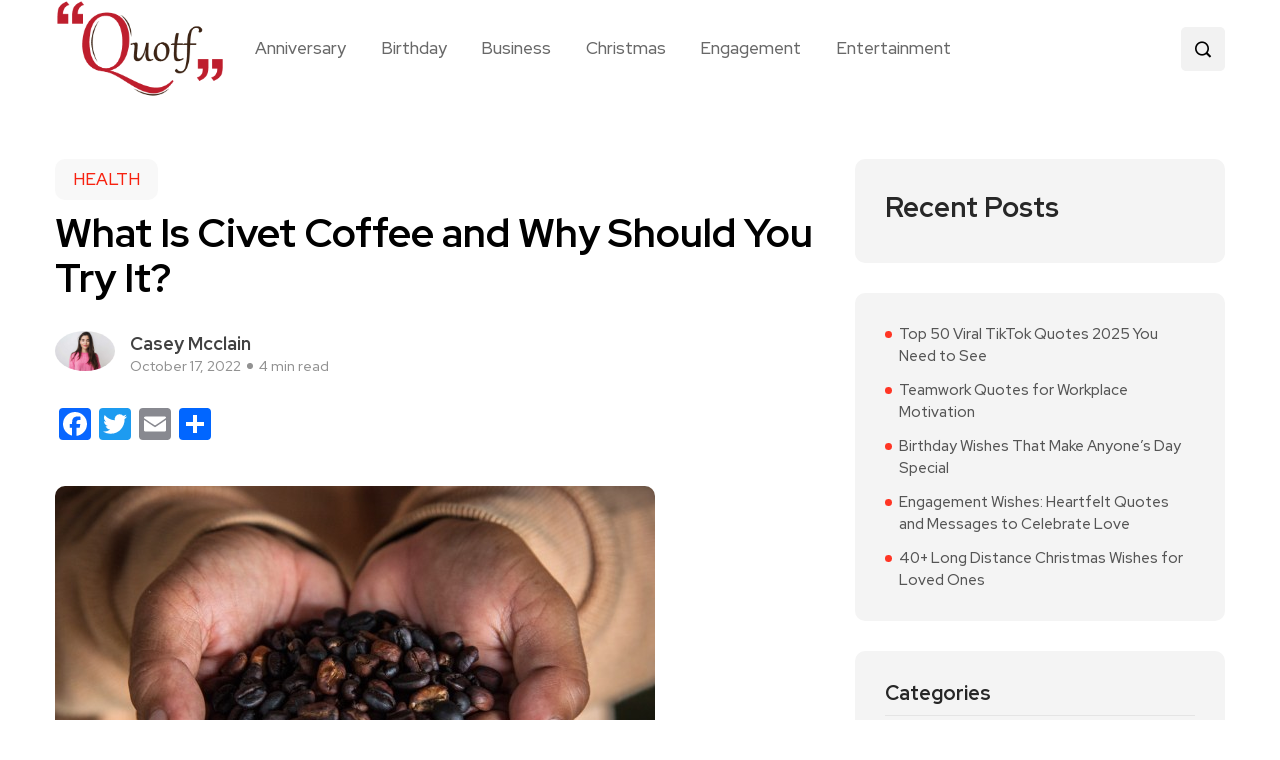

--- FILE ---
content_type: text/html; charset=UTF-8
request_url: https://quotf.com/what-is-civet-coffee/
body_size: 15735
content:
<!DOCTYPE html>
  <html lang="en-US"> 
    <head>
        <meta charset="UTF-8">
        <meta name="viewport" content="width=device-width, initial-scale=1, maximum-scale=1">
		<meta name='robots' content='index, follow, max-image-preview:large, max-snippet:-1, max-video-preview:-1' />

	<!-- This site is optimized with the Yoast SEO plugin v23.3 - https://yoast.com/wordpress/plugins/seo/ -->
	<title>What Is Civet Coffee and Why Should You Try It?</title>
	<meta name="description" content="In this post, we are going to discuss what kopi luwak is and why people pay so much for coffee." />
	<link rel="canonical" href="https://quotf.com/what-is-civet-coffee/" />
	<meta property="og:locale" content="en_US" />
	<meta property="og:type" content="article" />
	<meta property="og:title" content="What Is Civet Coffee and Why Should You Try It?" />
	<meta property="og:description" content="In this post, we are going to discuss what kopi luwak is and why people pay so much for coffee." />
	<meta property="og:url" content="https://quotf.com/what-is-civet-coffee/" />
	<meta property="article:published_time" content="2022-10-17T05:08:00+00:00" />
	<meta property="article:modified_time" content="2022-10-17T09:53:06+00:00" />
	<meta property="og:image" content="https://quotf.com/wp-content/uploads/2022/04/What-Is-Civet-Coffee.jpg" />
	<meta property="og:image:width" content="600" />
	<meta property="og:image:height" content="400" />
	<meta property="og:image:type" content="image/jpeg" />
	<meta name="author" content="Casey Mcclain" />
	<meta name="twitter:label1" content="Written by" />
	<meta name="twitter:data1" content="Casey Mcclain" />
	<meta name="twitter:label2" content="Est. reading time" />
	<meta name="twitter:data2" content="3 minutes" />
	<script type="application/ld+json" class="yoast-schema-graph">{"@context":"https://schema.org","@graph":[{"@type":"WebPage","@id":"https://quotf.com/what-is-civet-coffee/","url":"https://quotf.com/what-is-civet-coffee/","name":"What Is Civet Coffee and Why Should You Try It?","isPartOf":{"@id":"https://quotf.com/#website"},"primaryImageOfPage":{"@id":"https://quotf.com/what-is-civet-coffee/#primaryimage"},"image":{"@id":"https://quotf.com/what-is-civet-coffee/#primaryimage"},"thumbnailUrl":"https://quotf.com/wp-content/uploads/2022/04/What-Is-Civet-Coffee.jpg","datePublished":"2022-10-17T05:08:00+00:00","dateModified":"2022-10-17T09:53:06+00:00","author":{"@id":"https://quotf.com/#/schema/person/be979198bd57f3b81ef89af881d66ed7"},"description":"In this post, we are going to discuss what kopi luwak is and why people pay so much for coffee.","breadcrumb":{"@id":"https://quotf.com/what-is-civet-coffee/#breadcrumb"},"inLanguage":"en-US","potentialAction":[{"@type":"ReadAction","target":["https://quotf.com/what-is-civet-coffee/"]}]},{"@type":"ImageObject","inLanguage":"en-US","@id":"https://quotf.com/what-is-civet-coffee/#primaryimage","url":"https://quotf.com/wp-content/uploads/2022/04/What-Is-Civet-Coffee.jpg","contentUrl":"https://quotf.com/wp-content/uploads/2022/04/What-Is-Civet-Coffee.jpg","width":600,"height":400,"caption":"What Is Civet Coffee"},{"@type":"BreadcrumbList","@id":"https://quotf.com/what-is-civet-coffee/#breadcrumb","itemListElement":[{"@type":"ListItem","position":1,"name":"Home","item":"https://quotf.com/"},{"@type":"ListItem","position":2,"name":"What Is Civet Coffee and Why Should You Try It?"}]},{"@type":"WebSite","@id":"https://quotf.com/#website","url":"https://quotf.com/","name":"","description":"","potentialAction":[{"@type":"SearchAction","target":{"@type":"EntryPoint","urlTemplate":"https://quotf.com/?s={search_term_string}"},"query-input":"required name=search_term_string"}],"inLanguage":"en-US"},{"@type":"Person","@id":"https://quotf.com/#/schema/person/be979198bd57f3b81ef89af881d66ed7","name":"Casey Mcclain","image":{"@type":"ImageObject","inLanguage":"en-US","@id":"https://quotf.com/#/schema/person/image/e1b6191c297aae10ab9fac46eac98c0c","url":"https://quotf.com/wp-content/uploads/2024/03/casey-scaled.jpg","contentUrl":"https://quotf.com/wp-content/uploads/2024/03/casey-scaled.jpg","caption":"Casey Mcclain"},"description":"Casey McClain: Unveiling the Storyteller Within In the realm of words, where every sentence is a brushstroke on the canvas of imagination, Casey McClain stands as an artist, a maestro of the written word. With a passion for storytelling that burns like a supernova, Casey weaves narratives that captivate, educate, and inspire. Let's delve into the life and journey of this remarkable blog post writer. The Journey Unfolds As Casey grew, so did the desire to share stories with the world. Armed with a keyboard and an unyielding determination, Casey embarked on a journey into the digital realm. From humble beginnings as a novice blogger, Casey honed the craft, learning the nuances of language, structure, and engagement. With each keystroke, Casey's voice grew stronger, resonating with readers across the vast expanse of the internet. From thought-provoking opinion pieces to whimsical anecdotes, Casey's versatility knew no bounds. Every blog post was a testament to the power of storytelling, a beacon of light illuminating the digital landscape.","sameAs":["https://quotf.com/"],"url":"https://quotf.com/author/casey/"}]}</script>
	<!-- / Yoast SEO plugin. -->


<link rel='dns-prefetch' href='//static.addtoany.com' />
<link rel='dns-prefetch' href='//fonts.googleapis.com' />
<link rel='stylesheet' id='wp-block-library-css' href='https://quotf.com/wp-includes/css/dist/block-library/style.min.css?ver=6.4.5' type='text/css' media='all' />
<style id='wp-block-library-theme-inline-css' type='text/css'>
.wp-block-audio figcaption{color:#555;font-size:13px;text-align:center}.is-dark-theme .wp-block-audio figcaption{color:hsla(0,0%,100%,.65)}.wp-block-audio{margin:0 0 1em}.wp-block-code{border:1px solid #ccc;border-radius:4px;font-family:Menlo,Consolas,monaco,monospace;padding:.8em 1em}.wp-block-embed figcaption{color:#555;font-size:13px;text-align:center}.is-dark-theme .wp-block-embed figcaption{color:hsla(0,0%,100%,.65)}.wp-block-embed{margin:0 0 1em}.blocks-gallery-caption{color:#555;font-size:13px;text-align:center}.is-dark-theme .blocks-gallery-caption{color:hsla(0,0%,100%,.65)}.wp-block-image figcaption{color:#555;font-size:13px;text-align:center}.is-dark-theme .wp-block-image figcaption{color:hsla(0,0%,100%,.65)}.wp-block-image{margin:0 0 1em}.wp-block-pullquote{border-bottom:4px solid;border-top:4px solid;color:currentColor;margin-bottom:1.75em}.wp-block-pullquote cite,.wp-block-pullquote footer,.wp-block-pullquote__citation{color:currentColor;font-size:.8125em;font-style:normal;text-transform:uppercase}.wp-block-quote{border-left:.25em solid;margin:0 0 1.75em;padding-left:1em}.wp-block-quote cite,.wp-block-quote footer{color:currentColor;font-size:.8125em;font-style:normal;position:relative}.wp-block-quote.has-text-align-right{border-left:none;border-right:.25em solid;padding-left:0;padding-right:1em}.wp-block-quote.has-text-align-center{border:none;padding-left:0}.wp-block-quote.is-large,.wp-block-quote.is-style-large,.wp-block-quote.is-style-plain{border:none}.wp-block-search .wp-block-search__label{font-weight:700}.wp-block-search__button{border:1px solid #ccc;padding:.375em .625em}:where(.wp-block-group.has-background){padding:1.25em 2.375em}.wp-block-separator.has-css-opacity{opacity:.4}.wp-block-separator{border:none;border-bottom:2px solid;margin-left:auto;margin-right:auto}.wp-block-separator.has-alpha-channel-opacity{opacity:1}.wp-block-separator:not(.is-style-wide):not(.is-style-dots){width:100px}.wp-block-separator.has-background:not(.is-style-dots){border-bottom:none;height:1px}.wp-block-separator.has-background:not(.is-style-wide):not(.is-style-dots){height:2px}.wp-block-table{margin:0 0 1em}.wp-block-table td,.wp-block-table th{word-break:normal}.wp-block-table figcaption{color:#555;font-size:13px;text-align:center}.is-dark-theme .wp-block-table figcaption{color:hsla(0,0%,100%,.65)}.wp-block-video figcaption{color:#555;font-size:13px;text-align:center}.is-dark-theme .wp-block-video figcaption{color:hsla(0,0%,100%,.65)}.wp-block-video{margin:0 0 1em}.wp-block-template-part.has-background{margin-bottom:0;margin-top:0;padding:1.25em 2.375em}
</style>
<style id='classic-theme-styles-inline-css' type='text/css'>
/*! This file is auto-generated */
.wp-block-button__link{color:#fff;background-color:#32373c;border-radius:9999px;box-shadow:none;text-decoration:none;padding:calc(.667em + 2px) calc(1.333em + 2px);font-size:1.125em}.wp-block-file__button{background:#32373c;color:#fff;text-decoration:none}
</style>
<style id='global-styles-inline-css' type='text/css'>
body{--wp--preset--color--black: #000000;--wp--preset--color--cyan-bluish-gray: #abb8c3;--wp--preset--color--white: #ffffff;--wp--preset--color--pale-pink: #f78da7;--wp--preset--color--vivid-red: #cf2e2e;--wp--preset--color--luminous-vivid-orange: #ff6900;--wp--preset--color--luminous-vivid-amber: #fcb900;--wp--preset--color--light-green-cyan: #7bdcb5;--wp--preset--color--vivid-green-cyan: #00d084;--wp--preset--color--pale-cyan-blue: #8ed1fc;--wp--preset--color--vivid-cyan-blue: #0693e3;--wp--preset--color--vivid-purple: #9b51e0;--wp--preset--gradient--vivid-cyan-blue-to-vivid-purple: linear-gradient(135deg,rgba(6,147,227,1) 0%,rgb(155,81,224) 100%);--wp--preset--gradient--light-green-cyan-to-vivid-green-cyan: linear-gradient(135deg,rgb(122,220,180) 0%,rgb(0,208,130) 100%);--wp--preset--gradient--luminous-vivid-amber-to-luminous-vivid-orange: linear-gradient(135deg,rgba(252,185,0,1) 0%,rgba(255,105,0,1) 100%);--wp--preset--gradient--luminous-vivid-orange-to-vivid-red: linear-gradient(135deg,rgba(255,105,0,1) 0%,rgb(207,46,46) 100%);--wp--preset--gradient--very-light-gray-to-cyan-bluish-gray: linear-gradient(135deg,rgb(238,238,238) 0%,rgb(169,184,195) 100%);--wp--preset--gradient--cool-to-warm-spectrum: linear-gradient(135deg,rgb(74,234,220) 0%,rgb(151,120,209) 20%,rgb(207,42,186) 40%,rgb(238,44,130) 60%,rgb(251,105,98) 80%,rgb(254,248,76) 100%);--wp--preset--gradient--blush-light-purple: linear-gradient(135deg,rgb(255,206,236) 0%,rgb(152,150,240) 100%);--wp--preset--gradient--blush-bordeaux: linear-gradient(135deg,rgb(254,205,165) 0%,rgb(254,45,45) 50%,rgb(107,0,62) 100%);--wp--preset--gradient--luminous-dusk: linear-gradient(135deg,rgb(255,203,112) 0%,rgb(199,81,192) 50%,rgb(65,88,208) 100%);--wp--preset--gradient--pale-ocean: linear-gradient(135deg,rgb(255,245,203) 0%,rgb(182,227,212) 50%,rgb(51,167,181) 100%);--wp--preset--gradient--electric-grass: linear-gradient(135deg,rgb(202,248,128) 0%,rgb(113,206,126) 100%);--wp--preset--gradient--midnight: linear-gradient(135deg,rgb(2,3,129) 0%,rgb(40,116,252) 100%);--wp--preset--font-size--small: 13px;--wp--preset--font-size--medium: 20px;--wp--preset--font-size--large: 36px;--wp--preset--font-size--x-large: 42px;--wp--preset--spacing--20: 0.44rem;--wp--preset--spacing--30: 0.67rem;--wp--preset--spacing--40: 1rem;--wp--preset--spacing--50: 1.5rem;--wp--preset--spacing--60: 2.25rem;--wp--preset--spacing--70: 3.38rem;--wp--preset--spacing--80: 5.06rem;--wp--preset--shadow--natural: 6px 6px 9px rgba(0, 0, 0, 0.2);--wp--preset--shadow--deep: 12px 12px 50px rgba(0, 0, 0, 0.4);--wp--preset--shadow--sharp: 6px 6px 0px rgba(0, 0, 0, 0.2);--wp--preset--shadow--outlined: 6px 6px 0px -3px rgba(255, 255, 255, 1), 6px 6px rgba(0, 0, 0, 1);--wp--preset--shadow--crisp: 6px 6px 0px rgba(0, 0, 0, 1);}:where(.is-layout-flex){gap: 0.5em;}:where(.is-layout-grid){gap: 0.5em;}body .is-layout-flow > .alignleft{float: left;margin-inline-start: 0;margin-inline-end: 2em;}body .is-layout-flow > .alignright{float: right;margin-inline-start: 2em;margin-inline-end: 0;}body .is-layout-flow > .aligncenter{margin-left: auto !important;margin-right: auto !important;}body .is-layout-constrained > .alignleft{float: left;margin-inline-start: 0;margin-inline-end: 2em;}body .is-layout-constrained > .alignright{float: right;margin-inline-start: 2em;margin-inline-end: 0;}body .is-layout-constrained > .aligncenter{margin-left: auto !important;margin-right: auto !important;}body .is-layout-constrained > :where(:not(.alignleft):not(.alignright):not(.alignfull)){max-width: var(--wp--style--global--content-size);margin-left: auto !important;margin-right: auto !important;}body .is-layout-constrained > .alignwide{max-width: var(--wp--style--global--wide-size);}body .is-layout-flex{display: flex;}body .is-layout-flex{flex-wrap: wrap;align-items: center;}body .is-layout-flex > *{margin: 0;}body .is-layout-grid{display: grid;}body .is-layout-grid > *{margin: 0;}:where(.wp-block-columns.is-layout-flex){gap: 2em;}:where(.wp-block-columns.is-layout-grid){gap: 2em;}:where(.wp-block-post-template.is-layout-flex){gap: 1.25em;}:where(.wp-block-post-template.is-layout-grid){gap: 1.25em;}.has-black-color{color: var(--wp--preset--color--black) !important;}.has-cyan-bluish-gray-color{color: var(--wp--preset--color--cyan-bluish-gray) !important;}.has-white-color{color: var(--wp--preset--color--white) !important;}.has-pale-pink-color{color: var(--wp--preset--color--pale-pink) !important;}.has-vivid-red-color{color: var(--wp--preset--color--vivid-red) !important;}.has-luminous-vivid-orange-color{color: var(--wp--preset--color--luminous-vivid-orange) !important;}.has-luminous-vivid-amber-color{color: var(--wp--preset--color--luminous-vivid-amber) !important;}.has-light-green-cyan-color{color: var(--wp--preset--color--light-green-cyan) !important;}.has-vivid-green-cyan-color{color: var(--wp--preset--color--vivid-green-cyan) !important;}.has-pale-cyan-blue-color{color: var(--wp--preset--color--pale-cyan-blue) !important;}.has-vivid-cyan-blue-color{color: var(--wp--preset--color--vivid-cyan-blue) !important;}.has-vivid-purple-color{color: var(--wp--preset--color--vivid-purple) !important;}.has-black-background-color{background-color: var(--wp--preset--color--black) !important;}.has-cyan-bluish-gray-background-color{background-color: var(--wp--preset--color--cyan-bluish-gray) !important;}.has-white-background-color{background-color: var(--wp--preset--color--white) !important;}.has-pale-pink-background-color{background-color: var(--wp--preset--color--pale-pink) !important;}.has-vivid-red-background-color{background-color: var(--wp--preset--color--vivid-red) !important;}.has-luminous-vivid-orange-background-color{background-color: var(--wp--preset--color--luminous-vivid-orange) !important;}.has-luminous-vivid-amber-background-color{background-color: var(--wp--preset--color--luminous-vivid-amber) !important;}.has-light-green-cyan-background-color{background-color: var(--wp--preset--color--light-green-cyan) !important;}.has-vivid-green-cyan-background-color{background-color: var(--wp--preset--color--vivid-green-cyan) !important;}.has-pale-cyan-blue-background-color{background-color: var(--wp--preset--color--pale-cyan-blue) !important;}.has-vivid-cyan-blue-background-color{background-color: var(--wp--preset--color--vivid-cyan-blue) !important;}.has-vivid-purple-background-color{background-color: var(--wp--preset--color--vivid-purple) !important;}.has-black-border-color{border-color: var(--wp--preset--color--black) !important;}.has-cyan-bluish-gray-border-color{border-color: var(--wp--preset--color--cyan-bluish-gray) !important;}.has-white-border-color{border-color: var(--wp--preset--color--white) !important;}.has-pale-pink-border-color{border-color: var(--wp--preset--color--pale-pink) !important;}.has-vivid-red-border-color{border-color: var(--wp--preset--color--vivid-red) !important;}.has-luminous-vivid-orange-border-color{border-color: var(--wp--preset--color--luminous-vivid-orange) !important;}.has-luminous-vivid-amber-border-color{border-color: var(--wp--preset--color--luminous-vivid-amber) !important;}.has-light-green-cyan-border-color{border-color: var(--wp--preset--color--light-green-cyan) !important;}.has-vivid-green-cyan-border-color{border-color: var(--wp--preset--color--vivid-green-cyan) !important;}.has-pale-cyan-blue-border-color{border-color: var(--wp--preset--color--pale-cyan-blue) !important;}.has-vivid-cyan-blue-border-color{border-color: var(--wp--preset--color--vivid-cyan-blue) !important;}.has-vivid-purple-border-color{border-color: var(--wp--preset--color--vivid-purple) !important;}.has-vivid-cyan-blue-to-vivid-purple-gradient-background{background: var(--wp--preset--gradient--vivid-cyan-blue-to-vivid-purple) !important;}.has-light-green-cyan-to-vivid-green-cyan-gradient-background{background: var(--wp--preset--gradient--light-green-cyan-to-vivid-green-cyan) !important;}.has-luminous-vivid-amber-to-luminous-vivid-orange-gradient-background{background: var(--wp--preset--gradient--luminous-vivid-amber-to-luminous-vivid-orange) !important;}.has-luminous-vivid-orange-to-vivid-red-gradient-background{background: var(--wp--preset--gradient--luminous-vivid-orange-to-vivid-red) !important;}.has-very-light-gray-to-cyan-bluish-gray-gradient-background{background: var(--wp--preset--gradient--very-light-gray-to-cyan-bluish-gray) !important;}.has-cool-to-warm-spectrum-gradient-background{background: var(--wp--preset--gradient--cool-to-warm-spectrum) !important;}.has-blush-light-purple-gradient-background{background: var(--wp--preset--gradient--blush-light-purple) !important;}.has-blush-bordeaux-gradient-background{background: var(--wp--preset--gradient--blush-bordeaux) !important;}.has-luminous-dusk-gradient-background{background: var(--wp--preset--gradient--luminous-dusk) !important;}.has-pale-ocean-gradient-background{background: var(--wp--preset--gradient--pale-ocean) !important;}.has-electric-grass-gradient-background{background: var(--wp--preset--gradient--electric-grass) !important;}.has-midnight-gradient-background{background: var(--wp--preset--gradient--midnight) !important;}.has-small-font-size{font-size: var(--wp--preset--font-size--small) !important;}.has-medium-font-size{font-size: var(--wp--preset--font-size--medium) !important;}.has-large-font-size{font-size: var(--wp--preset--font-size--large) !important;}.has-x-large-font-size{font-size: var(--wp--preset--font-size--x-large) !important;}
.wp-block-navigation a:where(:not(.wp-element-button)){color: inherit;}
:where(.wp-block-post-template.is-layout-flex){gap: 1.25em;}:where(.wp-block-post-template.is-layout-grid){gap: 1.25em;}
:where(.wp-block-columns.is-layout-flex){gap: 2em;}:where(.wp-block-columns.is-layout-grid){gap: 2em;}
.wp-block-pullquote{font-size: 1.5em;line-height: 1.6;}
</style>
<link rel='stylesheet' id='ez-toc-css' href='https://quotf.com/wp-content/plugins/easy-table-of-contents/assets/css/screen.min.css?ver=2.0.69' type='text/css' media='all' />
<style id='ez-toc-inline-css' type='text/css'>
div#ez-toc-container .ez-toc-title {font-size: 120%;}div#ez-toc-container .ez-toc-title {font-weight: 500;}div#ez-toc-container ul li {font-size: 95%;}div#ez-toc-container ul li {font-weight: 500;}div#ez-toc-container nav ul ul li {font-size: 90%;}div#ez-toc-container {width: 100%;}
.ez-toc-container-direction {direction: ltr;}.ez-toc-counter ul{counter-reset: item ;}.ez-toc-counter nav ul li a::before {content: counters(item, '.', decimal) '. ';display: inline-block;counter-increment: item;flex-grow: 0;flex-shrink: 0;margin-right: .2em; float: left; }.ez-toc-widget-direction {direction: ltr;}.ez-toc-widget-container ul{counter-reset: item ;}.ez-toc-widget-container nav ul li a::before {content: counters(item, '.', decimal) '. ';display: inline-block;counter-increment: item;flex-grow: 0;flex-shrink: 0;margin-right: .2em; float: left; }
</style>
<link rel='stylesheet' id='font-awesome-css' href='https://quotf.com/wp-content/themes/evior/assets/css/font-awesome.css?ver=6.4.5' type='text/css' media='all' />
<link rel='stylesheet' id='icon-font-css' href='https://quotf.com/wp-content/themes/evior/assets/css/icon-font.css?ver=6.4.5' type='text/css' media='all' />
<link rel='stylesheet' id='remix-icon-css' href='https://quotf.com/wp-content/themes/evior/assets/css/remix-icon.css?ver=6.4.5' type='text/css' media='all' />
<link rel='stylesheet' id='animate-css' href='https://quotf.com/wp-content/themes/evior/assets/css/animate.css?ver=6.4.5' type='text/css' media='all' />
<link rel='stylesheet' id='magnific-popup-css' href='https://quotf.com/wp-content/themes/evior/assets/css/magnific-popup.css?ver=6.4.5' type='text/css' media='all' />
<link rel='stylesheet' id='owl-carousel-css' href='https://quotf.com/wp-content/themes/evior/assets/css/owl.carousel.min.css?ver=6.4.5' type='text/css' media='all' />
<link rel='stylesheet' id='owl-theme-css' href='https://quotf.com/wp-content/themes/evior/assets/css/owl.theme.min.css?ver=6.4.5' type='text/css' media='all' />
<link rel='stylesheet' id='slick-css' href='https://quotf.com/wp-content/themes/evior/assets/css/slick.css?ver=6.4.5' type='text/css' media='all' />
<link rel='stylesheet' id='slicknav-css' href='https://quotf.com/wp-content/themes/evior/assets/css/slicknav.css?ver=6.4.5' type='text/css' media='all' />
<link rel='stylesheet' id='swiper-css' href='https://quotf.com/wp-content/themes/evior/assets/css/swiper.min.css?ver=6.4.5' type='text/css' media='all' />
<link rel='stylesheet' id='flickity-css' href='https://quotf.com/wp-content/themes/evior/assets/css/flickity.min.css?ver=6.4.5' type='text/css' media='all' />
<link rel='stylesheet' id='theme-fonts-css' href='https://quotf.com/wp-content/themes/evior/assets/css/theme-fonts.css?ver=1.0' type='text/css' media='all' />
<link rel='stylesheet' id='bootstrap-css' href='https://quotf.com/wp-content/themes/evior/assets/css/bootstrap.min.css?ver=4.0' type='text/css' media='all' />
<link rel='stylesheet' id='evior-main-css' href='https://quotf.com/wp-content/themes/evior/assets/css/main.css?ver=6.4.5' type='text/css' media='all' />
<link rel='stylesheet' id='evior-responsive-css' href='https://quotf.com/wp-content/themes/evior/assets/css/responsive.css?ver=6.4.5' type='text/css' media='all' />
<link rel='stylesheet' id='evior-style-css' href='https://quotf.com/wp-content/themes/evior/style.css?ver=6.4.5' type='text/css' media='all' />
<link rel='stylesheet' id='evior-custom-style-css' href='https://quotf.com/wp-content/themes/evior/assets/css/custom-style.css?ver=6.4.5' type='text/css' media='all' />
<style id='evior-custom-style-inline-css' type='text/css'>
.top-promo-area {
			
			background-image   : url();
			background-position: center center;
			background-repeat  : no-repeat;
			background-size    : cover;
			background-attachment  : scroll;
			
			
			background-color  : rgba(255,53,36,1);
			
			
			
			
		} .theme_img_cat_Itemlist span.category-btnn:hover, .subscribe-form input[type="submit"], .header-subscribe-btn a, .search_form_main button, .header_search_wrap .search_main:hover, .home-tag-widgett .tagcloud a:hover, .blog-post-comment .comment-respond .comment-form .btn-comments, .theme_author_Socials a, .blog-post-cat.sblog_catt_design a:hover, .fsubmitt, a.slicknav_btn, a.cart-contents .count {background: #be1e2d!important;} .blog-sidebar .widget_search form button, .cutsom-post-block-list-inner .recent-postlist-wrap-inner:hover .recent-post-number-wrap, .category-box.news-cat-boxone a, button.evior-load-more-btn, .main-container .theme-pagination-style ul.page-numbers li span.current, .main-container .theme-pagination-style ul.page-numbers li a.page-numbers:hover {background-color: #be1e2d!important;}.post-grid-content-two h3.post-title a:hover, .blog-post-grid-wrapper.blog-post-grid-wrapper-four .news-post-grid-content h3.post-title a:hover, .blog-post-grid-wrapper.blog-post-grid-wrapper-four .news-post-grid-content h3.post-title a:hover, .video-post-block-content h3.post-title a:hover, .post-wrapper.cat-layout-main-list .post-list-medium-content h3.post-title a:hover, #theme-header-three .mainmenu ul li a:hover, .header-top-btn a:hover, .htop_social a:hover, .category-box a:hover, .grid-content-bottom .category-box a:hover, .slide-arrow-left.slick-arrow, .slide-arrow-right.slick-arrow, .theme_footer_Widegts .footer-widget ul li a:hover, .cat-read-more-btn a.read_more_Btutton, .theme_blog_nav_Title a:hover, .blog-details-content ul li::marker, .blog-post-cat.sblog_catt_design a, ul.footer-nav li a:hover, .main-container .theme-pagination-style ul.page-numbers li i {color: #be1e2d!important;}.home-tag-widgett .tagcloud a:hover, .featured-slider-2-nav .slider-post-thumb.slick-current img, .news-one-read-btn a:hover, .main-container .theme-pagination-style ul.page-numbers li span.current, .main-container .theme-pagination-style ul.page-numbers li a.page-numbers:hover {border-color: #be1e2d!important;}
					.cat-item-1155 span.post_count {background-color : #FFFFFF !important;} 
				
					.cat-item-4 span.post_count {background-color : #FFFFFF !important;} 
				
					.cat-item-1154 span.post_count {background-color : #FFFFFF !important;} 
				
					.cat-item-1591 span.post_count {background-color : #FFFFFF !important;} 
				
					.cat-item-2 span.post_count {background-color : #FFFFFF !important;} 
				
					.cat-item-5 span.post_count {background-color : #FFFFFF !important;} 
				
					.cat-item-1134 span.post_count {background-color : #FFFFFF !important;} 
				
					.cat-item-1531 span.post_count {background-color : #FFFFFF !important;} 
				
					.cat-item-6 span.post_count {background-color : #FFFFFF !important;} 
				
					.cat-item-1252 span.post_count {background-color : #FFFFFF !important;} 
				
					.cat-item-1509 span.post_count {background-color : #FFFFFF !important;} 
				
					.cat-item-1378 span.post_count {background-color : #FFFFFF !important;} 
				
					.cat-item-3 span.post_count {background-color : #FFFFFF !important;} 
				
					.cat-item-1142 span.post_count {background-color : #FFFFFF !important;} 
				
					.cat-item-1360 span.post_count {background-color : #FFFFFF !important;} 
				
					.cat-item-1130 span.post_count {background-color : #FFFFFF !important;} 
				
					.cat-item-1260 span.post_count {background-color : #FFFFFF !important;} 
				
					.cat-item-1136 span.post_count {background-color : #FFFFFF !important;} 
				
					.cat-item-1492 span.post_count {background-color : #FFFFFF !important;} 
				
					.cat-item-1170 span.post_count {background-color : #FFFFFF !important;} 
				
					.cat-item-1306 span.post_count {background-color : #FFFFFF !important;} 
				
					.cat-item-1285 span.post_count {background-color : #FFFFFF !important;} 
				
					.cat-item-1133 span.post_count {background-color : #FFFFFF !important;} 
				
					.cat-item-1560 span.post_count {background-color : #FFFFFF !important;} 
				
					.cat-item-1135 span.post_count {background-color : #FFFFFF !important;} 
				
					.cat-item-1213 span.post_count {background-color : #FFFFFF !important;} 
				
					.cat-item-1150 span.post_count {background-color : #FFFFFF !important;} 
				
					.cat-item-1307 span.post_count {background-color : #FFFFFF !important;} 
				
					.cat-item-1491 span.post_count {background-color : #FFFFFF !important;} 
				
					.cat-item-1196 span.post_count {background-color : #FFFFFF !important;} 
				
					.cat-item-1205 span.post_count {background-color : #FFFFFF !important;} 
				
					.cat-item-1 span.post_count {background-color : #FFFFFF !important;} 
				
					.cat-item-1588 span.post_count {background-color : #FFFFFF !important;} 
				
					.cat-item-7 span.post_count {background-color : #FFFFFF !important;} 
				
					.cat-item-1152 span.post_count {background-color : #FFFFFF !important;} 
				
					.cat-item-1490 span.post_count {background-color : #FFFFFF !important;} 
				
					.cat-item-1377 span.post_count {background-color : #FFFFFF !important;} 
				
					.cat-item-1137 span.post_count {background-color : #FFFFFF !important;} 
				
					.cat-item-1149 span.post_count {background-color : #FFFFFF !important;} 
				
					.cat-item-1241 span.post_count {background-color : #FFFFFF !important;} 
				
					.cat-item-1424 span.post_count {background-color : #FFFFFF !important;} 
				
					.cat-item-1493 span.post_count {background-color : #FFFFFF !important;} 
				
					.cat-item-1141 span.post_count {background-color : #FFFFFF !important;} 
				
					.cat-item-1270 span.post_count {background-color : #FFFFFF !important;} 
				
					.cat-item-1226 span.post_count {background-color : #FFFFFF !important;} 
				
					.cat-item-1132 span.post_count {background-color : #FFFFFF !important;} 
				
					.cat-item-1376 span.post_count {background-color : #FFFFFF !important;} 
				
					.cat-item-1178 span.post_count {background-color : #FFFFFF !important;} 
				
					.cat-item-38 span.post_count {background-color : #FFFFFF !important;} 
				
</style>
<link rel='stylesheet' id='addtoany-css' href='https://quotf.com/wp-content/plugins/add-to-any/addtoany.min.css?ver=1.16' type='text/css' media='all' />
<link rel='stylesheet' id='csf-google-web-fonts-css' href='//fonts.googleapis.com/css?family=Red%20Hat%20Display:500,700&#038;subset=latin-ext&#038;display=swap' type='text/css' media='all' />
<script type="text/javascript" id="addtoany-core-js-before">
/* <![CDATA[ */
window.a2a_config=window.a2a_config||{};a2a_config.callbacks=[];a2a_config.overlays=[];a2a_config.templates={};
/* ]]> */
</script>
<script type="text/javascript" defer src="https://static.addtoany.com/menu/page.js" id="addtoany-core-js"></script>
<script type="text/javascript" src="https://quotf.com/wp-includes/js/jquery/jquery.min.js?ver=3.7.1" id="jquery-core-js"></script>
<script type="text/javascript" src="https://quotf.com/wp-includes/js/jquery/jquery-migrate.min.js?ver=3.4.1" id="jquery-migrate-js"></script>
<script type="text/javascript" defer src="https://quotf.com/wp-content/plugins/add-to-any/addtoany.min.js?ver=1.1" id="addtoany-jquery-js"></script>
<link rel="https://api.w.org/" href="https://quotf.com/wp-json/" /><link rel="alternate" type="application/json" href="https://quotf.com/wp-json/wp/v2/posts/3626" /><link rel='shortlink' href='https://quotf.com/?p=3626' />
<link rel="alternate" type="application/json+oembed" href="https://quotf.com/wp-json/oembed/1.0/embed?url=https%3A%2F%2Fquotf.com%2Fwhat-is-civet-coffee%2F" />
<link rel="alternate" type="text/xml+oembed" href="https://quotf.com/wp-json/oembed/1.0/embed?url=https%3A%2F%2Fquotf.com%2Fwhat-is-civet-coffee%2F&#038;format=xml" />
<style type="text/css">body{font-family:"Red Hat Display";color:#555555;font-weight:500;font-size:17px;line-height:26px;}h1{font-family:"Red Hat Display";color:#272727;font-weight:700;text-align:left;font-size:42px;line-height:50px;}h2{font-family:"Red Hat Display";color:#272727;font-weight:700;text-align:left;font-size:28px;line-height:36px;}h3{font-family:"Red Hat Display";color:#272727;font-weight:700;text-align:left;font-size:24px;line-height:28px;}h4{font-family:"Red Hat Display";color:#272727;font-weight:700;text-align:left;font-size:18px;line-height:28px;}h5{font-family:"Red Hat Display";color:#272727;font-weight:700;text-align:left;font-size:14px;line-height:24px;}h6{font-family:"Red Hat Display";color:#272727;font-weight:700;text-align:left;font-size:14px;line-height:28px;}.main-container.blog-spacing{padding-top:20px;padding-right:0px;padding-bottom:20px;padding-left:0px;}.main-container.cat-page-spacing{padding-top:80px;padding-right:0px;padding-bottom:80px;padding-left:0px;}.single-one-bwrap{padding-top:40px;padding-right:0px;padding-bottom:80px;padding-left:0px;}body{background-color:#fff;}body{color:#555555;}#preloader{background:#be1e2d!important;}.backto{background-color:#be1e2d!important;}.theme_footer_Widegts{color:#F5F5F5;}body.page .main-container{padding-top:80px;padding-right:0px;padding-bottom:80px;padding-left:0px;}</style><link rel="icon" href="https://quotf.com/wp-content/uploads/2023/01/favicon-01.png" sizes="32x32" />
<link rel="icon" href="https://quotf.com/wp-content/uploads/2023/01/favicon-01.png" sizes="192x192" />
<link rel="apple-touch-icon" href="https://quotf.com/wp-content/uploads/2023/01/favicon-01.png" />
<meta name="msapplication-TileImage" content="https://quotf.com/wp-content/uploads/2023/01/favicon-01.png" />
    </head>
	
	
    <body class="post-template-default single single-post postid-3626 single-format-standard wp-custom-logo sidebar-active" >
		
		
		<!-- Theme Preloader -->
		
		<!-- Post Progressbar -->
		<div class="evior-progress-container">
			<div class="evior-progress-bar" id="eviorBar"></div>
		</div>



		<div class="body-inner-content">
      
		

<header id="theme-header-three" class="theme_header__Top header-area breaking_header_Top header-three-wrapperr stick-top">
	
	
		
	<div class="header-divider-three divider-extra-wrap"></div> 
	
	<div class="theme-header-wrap-main logo-area">
		<div class="container">
			<div class="row align-items-center">
				<div class="col-lg-2 col-md-12">
				
					<div class="logo theme-logo">
													<a href="https://quotf.com/" class="logo">
									<img class="img-fluid" src="https://quotf.com/wp-content/uploads/2023/01/quotf-logo.png" alt="Quotf logo">
								</a>
						    					</div>

				</div>
				
				<div class="col-lg-9 col-md-12 nav-design-twoo megamenu-col-wrapper">
					<div class="nav-menu-wrapper">
						<div class="container nav-wrapp-two nav_wrap_two nav_wrap_three">
							<div class="evior-responsive-menu"></div>
							<div class="mainmenu">
								<nav class="nav-main-wrap"><ul id="primary-menu" class="theme-main-menu"><li id="menu-item-4769" class="menu-item menu-item-type-taxonomy menu-item-object-category menu-item-4769 megamenu-wrapper evior-post-type-post"><a href="https://quotf.com/anniversary/">Anniversary</a></li>
<li id="menu-item-4771" class="menu-item menu-item-type-taxonomy menu-item-object-category menu-item-4771 megamenu-wrapper evior-post-type-post"><a href="https://quotf.com/birthday/">Birthday</a></li>
<li id="menu-item-4772" class="menu-item menu-item-type-taxonomy menu-item-object-category menu-item-4772 megamenu-wrapper evior-post-type-post"><a href="https://quotf.com/business/">Business</a></li>
<li id="menu-item-4773" class="menu-item menu-item-type-taxonomy menu-item-object-category menu-item-4773 megamenu-wrapper evior-post-type-post"><a href="https://quotf.com/christmas/">Christmas</a></li>
<li id="menu-item-4776" class="menu-item menu-item-type-taxonomy menu-item-object-category menu-item-4776 megamenu-wrapper evior-post-type-post"><a href="https://quotf.com/engagement/">Engagement</a></li>
<li id="menu-item-4777" class="menu-item menu-item-type-taxonomy menu-item-object-category menu-item-4777 megamenu-wrapper evior-post-type-post"><a href="https://quotf.com/entertainment/">Entertainment</a></li>
</ul></nav>							</div>
						</div>
					</div>	
				</div>
				
				
				<div class="col-lg-1">
					<div class="header-right-content text-right">

											
						
						<div class="header_search_wrap">
							<div class="search_main">
								<i class="icofont-search-1" style=""></i>
								<span style="display: none;"><i class="icofont-close-line"></i></span>
							</div>
							<div class="search_form_main">
								<form role="search" method="get" action="https://quotf.com/">
									<input type="text" class="hsearch-input" value="" name="s" placeholder="Search ..." required />
									<button type="submit" id="searchsubmitt" class="hsearch-button"><i class="icofont-search-1"></i></button>
								</form>
							</div>
						</div>

												
												

						
						
						
					</div>
				</div>
			</div>
		</div>
	</div>
	
	
	
</header>




		

	

<div id="main-content" class="bloglayout__One main-container blog-single post-layout-style2 single-one-bwrap"  role="main">

	<div id="post-inner-holder">

	<div class="container">
		<div class="row single-blog-content">

		<div class="col-lg-8 col-md-12">
		
			<article id="post-3626" class="post-content post-single post-3626 post type-post status-publish format-standard has-post-thumbnail hentry category-health">

				<div class="blog_layout_one_Top">
					<div class="post-header-style1">
						<header class="entry-header clearfix single-blog-header">
						
												<div class="blog-post-cat sblog_catt_design">
						 
   
	 

	
	<a class="news-cat_Name" href="https://quotf.com/health/">
		HEALTH	</a>
   
							</div>
							
						
						<h1 class="post-title single_blog_inner__Title">
						What Is Civet Coffee and Why Should You Try It?						</h1>

						<div class="single-top-meta-wrapper">
						
							<div class="single-meta-left-infos">
								<div class="meta-author-thumb">
									<img alt='' src='https://quotf.com/wp-content/uploads/2024/03/casey-scaled.jpg' srcset='https://quotf.com/wp-content/uploads/2024/03/casey-scaled.jpg 2x' class='avatar avatar-60 photo avatar-default' height='60' width='60' decoding='async'/>								</div>
								
								<div class="single-meta-content">
									<h4 class="post-author-name">
										<a href="https://quotf.com/" title="Visit Casey Mcclain&#8217;s website" rel="author external">Casey Mcclain</a>									</h4>
									<ul class="single-top-meta-list">
										<li class="blog_details__Date">October 17, 2022</li>
										
										<li class="blog_details__Readtime">4 min read</li>
										
																				
									</ul>
								</div>
								
							</div>			
						</div>			
						</header>
					</div>  

				</div>
				
				<div class="theme-post-share-wrap">
					<div class="addtoany_shortcode"><div class="a2a_kit a2a_kit_size_32 addtoany_list" data-a2a-url="https://quotf.com/what-is-civet-coffee/" data-a2a-title="What Is Civet Coffee and Why Should You Try It?"><a class="a2a_button_facebook" href="https://www.addtoany.com/add_to/facebook?linkurl=https%3A%2F%2Fquotf.com%2Fwhat-is-civet-coffee%2F&amp;linkname=What%20Is%20Civet%20Coffee%20and%20Why%20Should%20You%20Try%20It%3F" title="Facebook" rel="nofollow noopener" target="_blank"></a><a class="a2a_button_twitter" href="https://www.addtoany.com/add_to/twitter?linkurl=https%3A%2F%2Fquotf.com%2Fwhat-is-civet-coffee%2F&amp;linkname=What%20Is%20Civet%20Coffee%20and%20Why%20Should%20You%20Try%20It%3F" title="Twitter" rel="nofollow noopener" target="_blank"></a><a class="a2a_button_email" href="https://www.addtoany.com/add_to/email?linkurl=https%3A%2F%2Fquotf.com%2Fwhat-is-civet-coffee%2F&amp;linkname=What%20Is%20Civet%20Coffee%20and%20Why%20Should%20You%20Try%20It%3F" title="Email" rel="nofollow noopener" target="_blank"></a><a class="a2a_dd addtoany_share_save addtoany_share" href="https://www.addtoany.com/share"></a></div></div>				</div>
				
				<div class="theme-blog-details">
				
								<div class="post-featured-image">
									<img class="img-fluid" src="https://quotf.com/wp-content/uploads/2022/04/What-Is-Civet-Coffee.jpg" alt="What Is Civet Coffee and Why Should You Try It?">
									</div>
								
				<div class="post-body clearfix single-blog-header single-blog-inner blog-single-block blog-details-content">
					<!-- Article content -->
					<div class="entry-content clearfix">
						
						
<p>If you have heard about civet coffee or kopi luwak, but not enough to know exactly what it is, that’s about to change. In this post, we are going to discuss what kopi luwak is and why people pay so much for coffee.</p>



<div id="ez-toc-container" class="ez-toc-v2_0_69 ez-toc-wrap-center counter-hierarchy ez-toc-counter ez-toc-grey ez-toc-container-direction">
<div class="ez-toc-title-container">
<p class="ez-toc-title " >Table of Contents</p>
<span class="ez-toc-title-toggle"><a href="#" class="ez-toc-pull-right ez-toc-btn ez-toc-btn-xs ez-toc-btn-default ez-toc-toggle" aria-label="Toggle Table of Content"><span class="ez-toc-js-icon-con"><span class=""><span class="eztoc-hide" style="display:none;">Toggle</span><span class="ez-toc-icon-toggle-span"><svg style="fill: #999;color:#999" xmlns="http://www.w3.org/2000/svg" class="list-377408" width="20px" height="20px" viewBox="0 0 24 24" fill="none"><path d="M6 6H4v2h2V6zm14 0H8v2h12V6zM4 11h2v2H4v-2zm16 0H8v2h12v-2zM4 16h2v2H4v-2zm16 0H8v2h12v-2z" fill="currentColor"></path></svg><svg style="fill: #999;color:#999" class="arrow-unsorted-368013" xmlns="http://www.w3.org/2000/svg" width="10px" height="10px" viewBox="0 0 24 24" version="1.2" baseProfile="tiny"><path d="M18.2 9.3l-6.2-6.3-6.2 6.3c-.2.2-.3.4-.3.7s.1.5.3.7c.2.2.4.3.7.3h11c.3 0 .5-.1.7-.3.2-.2.3-.5.3-.7s-.1-.5-.3-.7zM5.8 14.7l6.2 6.3 6.2-6.3c.2-.2.3-.5.3-.7s-.1-.5-.3-.7c-.2-.2-.4-.3-.7-.3h-11c-.3 0-.5.1-.7.3-.2.2-.3.5-.3.7s.1.5.3.7z"/></svg></span></span></span></a></span></div>
<nav><ul class='ez-toc-list ez-toc-list-level-1 ' ><li class='ez-toc-page-1 ez-toc-heading-level-2'><a class="ez-toc-link ez-toc-heading-1" href="#What_is_a_Civet" title="What is a Civet?">What is a Civet?</a></li><li class='ez-toc-page-1 ez-toc-heading-level-2'><a class="ez-toc-link ez-toc-heading-2" href="#What_is_Civet_Coffee" title="What is Civet Coffee?">What is Civet Coffee?</a></li><li class='ez-toc-page-1 ez-toc-heading-level-2'><a class="ez-toc-link ez-toc-heading-3" href="#Should_You_Try_Civet_Coffee" title="Should You Try Civet Coffee?">Should You Try Civet Coffee?</a></li><li class='ez-toc-page-1 ez-toc-heading-level-2'><a class="ez-toc-link ez-toc-heading-4" href="#Full-Bodied_Flavor_without_the_Bitterness" title="Full-Bodied Flavor without the Bitterness">Full-Bodied Flavor without the Bitterness</a></li><li class='ez-toc-page-1 ez-toc-heading-level-2'><a class="ez-toc-link ez-toc-heading-5" href="#Potential_Health_Benefits_Exclusive_to_Civet_Coffee" title="Potential Health Benefits Exclusive to Civet Coffee">Potential Health Benefits Exclusive to Civet Coffee</a></li><li class='ez-toc-page-1 ez-toc-heading-level-2'><a class="ez-toc-link ez-toc-heading-6" href="#Author" title="Author">Author</a></li></ul></nav></div>
<h2 class="wp-block-heading"><span class="ez-toc-section" id="What_is_a_Civet"></span><strong>What is a Civet?</strong><span class="ez-toc-section-end"></span></h2>



<p>The civet or civet cat is a small mammal belonging to the Viverridae family. They have feliform (cat-like) bodies with heads more akin to that of a mongoose. These feliforms are not true felines of any order, nor do they belong to any order of the Herpestidae (mongoose) family.</p>



<p>The Viverridae family consists of only two broad species, namely civets and genets. In relevance to kopi luwak or civet coffee, the Asian palm civets are of the most importance. Unfortunately, the small fearful animals are widely hunted and even farmed for their meat in several regions. Fortunately, civet coffee has nothing to do with that.</p>



<h2 class="wp-block-heading"><span class="ez-toc-section" id="What_is_Civet_Coffee"></span><strong>What is Civet Coffee?</strong><span class="ez-toc-section-end"></span></h2>



<p>Civets are primarily carnivores, but a select few subspecies of the Asian palm civets are selective omnivores. These rare civets eat coffee beans with extreme prejudice, picking only the ripest, juiciest beans for consumption. In case you don’t know how civet coffee is made, this is the part that makes all the difference.</p>



<p>Civets cannot digest the whole bean, but they digest them just enough to remove that inherent bitterness of coffee from what is left. Changes that these beans undergo inside a civet’s digestive system are responsible for creating that unique, delectable taste of kopi luwak, aka civet coffee.</p>



<p>As long as the source is authentic, the collected beans go through several stages of cleaning, purifying, drying, and further fermenting. Post-processing, the civet coffee beans are turned into what is essentially the world’s richest coffee, aka kopi luwak.</p>



<h2 class="wp-block-heading"><span class="ez-toc-section" id="Should_You_Try_Civet_Coffee"></span><strong>Should You Try Civet Coffee?</strong><span class="ez-toc-section-end"></span></h2>



<p>Authentic kopi luwak is costly, but it is also the world’s richest coffee in terms of flavor as well. The choice is always your own, but if you can afford it, rest assured that the price is more than worth the cup. If you need more reasons to try civet coffee, read on as we discuss a few.</p>



<h2 class="wp-block-heading"><span class="ez-toc-section" id="Full-Bodied_Flavor_without_the_Bitterness"></span><strong>Full-Bodied Flavor without the Bitterness</strong><span class="ez-toc-section-end"></span></h2>



<p>Try kopi luwak because it tastes better, not bitter. Kopi luwak will always taste significantly less bitter than any other full-bodied coffee. It is possible to chemically remove some of the bitterness from coffee beans, but that process also lightens the bean’s original flavor quite significantly.</p>



<p>On the other hand, stomach enzymes inside an Asian palm civet only remove the bitterness from coffee beans, without lightening the original flavors. Note that if you are looking for a massive caffeine boost, kopi luwak may not be the best fit. However, since the beans have roughly half the caffeine content of undigested beans, kopi luwak will not leave you anxious with the infamous coffee jitters either.</p>



<h2 class="wp-block-heading"><span class="ez-toc-section" id="Potential_Health_Benefits_Exclusive_to_Civet_Coffee"></span><strong>Potential Health Benefits Exclusive to Civet Coffee</strong><span class="ez-toc-section-end"></span></h2>



<p>There is a high possibility that civet coffee might be even more beneficial to human health than regular coffee. There might be a relationship between regular consumption of kopi luwak and:</p>



<ul><li>A reduction in depression and mood swings.</li><li>Decreased chances of developing kidney stones, type II diabetes, and PCOS.</li><li>Better neuromuscular coordination.</li></ul>



<p>Civet coffee is, after all, a unique variety of very rich coffee. It means that just like any other cup of high-quality coffee, kopi luwak also acts as a powerful antioxidant and anti-inflammatory agent. These effects reduce our chances of developing heart disease, type II diabetes, Alzheimer’s, Parkinson’s, certain types of cancer (colon, uterus, liver, etc.), and liver cirrhosis.</p>

                
                    <!--begin code -->

                    
                    <div class="pp-multiple-authors-boxes-wrapper pp-multiple-authors-wrapper pp-multiple-authors-layout-boxed multiple-authors-target-the-content box-post-id-8192 box-instance-id-1 ppma_boxes_8192"
                    data-post_id="8192"
                    data-instance_id="1"
                    data-additional_class="pp-multiple-authors-layout-boxed.multiple-authors-target-the-content"
                    data-original_class="pp-multiple-authors-boxes-wrapper pp-multiple-authors-wrapper box-post-id-8192 box-instance-id-1">
                                                                                    <h2 class="widget-title box-header-title"><span class="ez-toc-section" id="Author"></span>Author<span class="ez-toc-section-end"></span></h2>
                                                                            <span class="ppma-layout-prefix"></span>
                        <div class="ppma-author-category-wrap">
                                                                                                                                    <span class="ppma-category-group ppma-category-group-1 category-index-0">
                                                                                                                        <ul class="pp-multiple-authors-boxes-ul author-ul-0">
                                                                                                                                                                                                                                                                                                                                                                                                                                                                                                                                                                                                                                                                                                                                                                            
                                                                                                                    <li class="pp-multiple-authors-boxes-li author_index_0 author_casey has-avatar">
                                                                                                                                                                                    <div class="pp-author-boxes-avatar">
                                                                    <div class="avatar-image">
                                                                                                                                                                                                                <img alt='Casey Mcclain' src='https://quotf.com/wp-content/uploads/2024/03/casey-scaled.jpg' srcset='https://quotf.com/wp-content/uploads/2024/03/casey-scaled.jpg' class='multiple_authors_guest_author_avatar avatar' height='80' width='80'/>                                                                                                                                                                                                            </div>
                                                                                                                                    </div>
                                                            
                                                            <div class="pp-author-boxes-avatar-details">
                                                                <div class="pp-author-boxes-name multiple-authors-name"><a href="https://quotf.com/author/casey/" rel="author" title="Casey Mcclain" class="author url fn">Casey Mcclain</a></div>                                                                                                                                                                                                        <p class="pp-author-boxes-description multiple-authors-description author-description-0">
                                                                            Casey McClain: Unveiling the Storyteller Within

In the realm of words, where every sentence is a brushstroke on the canvas of imagination, Casey McClain stands as an artist, a maestro of the written word. With a passion for storytelling that burns like a supernova, Casey weaves narratives that captivate, educate, and inspire. Let's delve into the life and journey of this remarkable blog post writer.

The Journey Unfolds

As Casey grew, so did the desire to share stories with the world. Armed with a keyboard and an unyielding determination, Casey embarked on a journey into the digital realm. From humble beginnings as a novice blogger, Casey honed the craft, learning the nuances of language, structure, and engagement.

With each keystroke, Casey's voice grew stronger, resonating with readers across the vast expanse of the internet. From thought-provoking opinion pieces to whimsical anecdotes, Casey's versatility knew no bounds. Every blog post was a testament to the power of storytelling, a beacon of light illuminating the digital landscape.                                                                        </p>
                                                                                                                                
                                                                                                                                    <span class="pp-author-boxes-meta multiple-authors-links">
                                                                        <a href="https://quotf.com/author/casey/" title="View all posts">
                                                                            <span>View all posts</span>
                                                                        </a>
                                                                    </span>
                                                                                                                                <a class="ppma-author-user_email-profile-data ppma-author-field-meta ppma-author-field-type-email" aria-label="Email" href="/cdn-cgi/l/email-protection#aec2cbdad8c7cacbc1cac1dacdc1c3eec9c3cfc7c280cdc1c3" target="_self"><span class="dashicons dashicons-email-alt"></span> </a><a class="ppma-author-user_url-profile-data ppma-author-field-meta ppma-author-field-type-url" aria-label="Website" href="https://quotf.com/"  target="_self"><span class="dashicons dashicons-admin-links"></span> </a>
                                                                                                                            </div>
                                                                                                                                                                                                                        </li>
                                                                                                                                                                                                                                    </ul>
                                                                            </span>
                                                                                                                        </div>
                        <span class="ppma-layout-suffix"></span>
                                            </div>
                    <!--end code -->
                    
                
                                <style>
                .pp-multiple-authors-boxes-wrapper.pp-multiple-authors-layout-boxed.multiple-authors-target-the-content .pp-author-boxes-avatar img { 
        width: 80px !important; 
        height: 80px !important; 
    }

    .pp-multiple-authors-boxes-wrapper.pp-multiple-authors-layout-boxed.multiple-authors-target-the-content .pp-author-boxes-avatar img {
        border-radius: 50% !important; 
    }

    .pp-multiple-authors-boxes-wrapper.pp-multiple-authors-layout-boxed.multiple-authors-target-the-content .pp-author-boxes-meta a {
        background-color: #655997 !important; 
    }

    .pp-multiple-authors-boxes-wrapper.pp-multiple-authors-layout-boxed.multiple-authors-target-the-content .pp-author-boxes-meta a {
        color: #ffffff !important; 
    }

    .pp-multiple-authors-boxes-wrapper.pp-multiple-authors-layout-boxed.multiple-authors-target-the-content .pp-author-boxes-meta a:hover {
        color: #ffffff !important; 
    }

    .pp-multiple-authors-boxes-wrapper.pp-multiple-authors-layout-boxed.multiple-authors-target-the-content .ppma-author-user_email-profile-data {
        background-color: #655997 !important; 
    }

    .pp-multiple-authors-boxes-wrapper.pp-multiple-authors-layout-boxed.multiple-authors-target-the-content .ppma-author-user_email-profile-data {
        border-radius: 100% !important; 
    }

    .pp-multiple-authors-boxes-wrapper.pp-multiple-authors-layout-boxed.multiple-authors-target-the-content .ppma-author-user_email-profile-data {
        color: #ffffff !important; 
    }

    .pp-multiple-authors-boxes-wrapper.pp-multiple-authors-layout-boxed.multiple-authors-target-the-content .ppma-author-user_email-profile-data:hover {
        color: #ffffff !important; 
    }

    .pp-multiple-authors-boxes-wrapper.pp-multiple-authors-layout-boxed.multiple-authors-target-the-content .ppma-author-user_url-profile-data {
        background-color: #655997 !important; 
    }

    .pp-multiple-authors-boxes-wrapper.pp-multiple-authors-layout-boxed.multiple-authors-target-the-content .ppma-author-user_url-profile-data {
        border-radius: 100% !important; 
    }

    .pp-multiple-authors-boxes-wrapper.pp-multiple-authors-layout-boxed.multiple-authors-target-the-content .ppma-author-user_url-profile-data {
        color: #ffffff !important; 
    }

    .pp-multiple-authors-boxes-wrapper.pp-multiple-authors-layout-boxed.multiple-authors-target-the-content .ppma-author-user_url-profile-data:hover {
        color: #ffffff !important; 
    }

    .pp-multiple-authors-boxes-wrapper.pp-multiple-authors-layout-boxed.multiple-authors-target-the-content .pp-author-boxes-recent-posts-title {
        border-bottom-style: dotted !important; 
    }

    .pp-multiple-authors-boxes-wrapper.pp-multiple-authors-layout-boxed.multiple-authors-target-the-content .pp-multiple-authors-boxes-li {
        border-style: solid !important; 
    }

    .pp-multiple-authors-boxes-wrapper.pp-multiple-authors-layout-boxed.multiple-authors-target-the-content .pp-multiple-authors-boxes-li {
        border-width: 1px !important; 
    }

    .pp-multiple-authors-boxes-wrapper.pp-multiple-authors-layout-boxed.multiple-authors-target-the-content .pp-multiple-authors-boxes-li {
        border-color: #999 !important; 
    }

    .pp-multiple-authors-boxes-wrapper.pp-multiple-authors-layout-boxed.multiple-authors-target-the-content .pp-multiple-authors-boxes-li {
        color: #3c434a !important; 
    }

            </style>
        
                              <script data-cfasync="false" src="/cdn-cgi/scripts/5c5dd728/cloudflare-static/email-decode.min.js"></script><script>
    document.addEventListener('DOMContentLoaded', function() {
        // Select all blockquote elements
        const blockquotes = document.querySelectorAll('blockquote.wp-block-quote');

        blockquotes.forEach(blockquote => {
            // Create the copy button
            const copyButton = document.createElement('button');
            copyButton.innerText = 'Copy';
            copyButton.className = 'copy-button';
            copyButton.style.position = 'absolute';
            copyButton.style.bottom = '0px';
            copyButton.style.left = '50%';
            copyButton.style.transform = 'translateX(-50%)';

            // Append the button to the blockquote
            blockquote.appendChild(copyButton);
        });
    });
</script>
						
						

					</div>
				</div>
				
				</div>
							
			</article>
					   
									<div class="author_bio__Wrapper" ><div class="author-thumb"><img alt='' src='https://quotf.com/wp-content/uploads/2024/03/casey-scaled.jpg' srcset='https://quotf.com/wp-content/uploads/2024/03/casey-scaled.jpg 2x' class='avatar avatar-200 photo avatar-default' height='200' width='200' loading='lazy' decoding='async'/></div><div class="theme_author_Info"><h6 class="theme_author_Title">About Author</h6><h4 class="theme_author__Name">Casey Mcclain</h4><p class="theme_author__Description">Casey McClain: Unveiling the Storyteller Within

In the realm of words, where every sentence is a brushstroke on the canvas of imagination, Casey McClain stands as an artist, a maestro of the written word. With a passion for storytelling that burns like a supernova, Casey weaves narratives that captivate, educate, and inspire. Let's delve into the life and journey of this remarkable blog post writer.

The Journey Unfolds

As Casey grew, so did the desire to share stories with the world. Armed with a keyboard and an unyielding determination, Casey embarked on a journey into the digital realm. From humble beginnings as a novice blogger, Casey honed the craft, learning the nuances of language, structure, and engagement.

With each keystroke, Casey's voice grew stronger, resonating with readers across the vast expanse of the internet. From thought-provoking opinion pieces to whimsical anecdotes, Casey's versatility knew no bounds. Every blog post was a testament to the power of storytelling, a beacon of light illuminating the digital landscape.</p><div class="theme_author_Socials"></div></div></div>							   
									    
	<div class="theme_blog_navigation__Wrap">
    <div class="row">

            <div class="col-sm-6">
        <div class="theme_blog_Nav post_nav_Left ">
                      <div class="theme_blog_nav_Img prev_nav_left_Img">
              <img width="246" height="470" src="https://quotf.com/wp-content/uploads/2021/12/Plus-Size-Trends-Fashion-With-Big-Confidence.png" class="attachment-post-thumbnail size-post-thumbnail wp-post-image" alt="" loading="lazy" />            </div>
                    <div class="theme_blog_nav_Inner">
            <div class="theme_blog_nav_Label">
			
								Previous Post			
			</div>
            <h3 class="theme_blog_nav_Title"><a href="https://quotf.com/plus-size-trends-fashion-with-big-confidence/" rel="prev">Plus-Size Trends! Fashion With Big Confidence!</a></h3>
          </div>
        </div>

      </div>
	  
            	  
      <div class="col-sm-6">
	  
        <div class="theme_blog_Nav post_nav_Right ">
                      <div class="theme_blog_nav_Img prev_nav_Right_Img">
             <img width="770" height="433" src="https://quotf.com/wp-content/uploads/2022/01/5-Things-You-Need-To-Know-About-80-Lowers.webp" class="attachment-post-thumbnail size-post-thumbnail wp-post-image" alt="" loading="lazy" />            </div>
                    <div class="theme_blog_Inner">
            <div class="theme_blog_nav_Label">
			
						Next Post			
			</div>
            <h3 class="theme_blog_nav_Title"><a href="https://quotf.com/5-things-you-need-to-know-about-80-lowers/" rel="next">5 Things You Need To Know About 80 Lowers</a></h3>
          </div>
        </div>
      </div>
      

    </div>
    </div>

  				
				

							</div>
					
			

   <div class="col-lg-4 col-md-12">
      <div id="sidebar" class="sidebar blog-sidebar">
         <div id="block-9" class="widget widget_block">
<h2 class="wp-block-heading">Recent Posts</h2>
</div><div id="block-8" class="widget widget_block widget_recent_entries"><ul class="wp-block-latest-posts__list wp-block-latest-posts"><li><a class="wp-block-latest-posts__post-title" href="https://quotf.com/viral-tiktok-quotes-2025/">Top 50 Viral TikTok Quotes 2025 You Need to See</a></li>
<li><a class="wp-block-latest-posts__post-title" href="https://quotf.com/teamwork-quotes-for-workplace/">Teamwork Quotes for Workplace Motivation</a></li>
<li><a class="wp-block-latest-posts__post-title" href="https://quotf.com/birthday-wishes-for-someone/">Birthday Wishes That Make Anyone’s Day Special</a></li>
<li><a class="wp-block-latest-posts__post-title" href="https://quotf.com/engagement-wishes-heartfelt-quotes-messages/">Engagement Wishes: Heartfelt Quotes and Messages to Celebrate Love</a></li>
<li><a class="wp-block-latest-posts__post-title" href="https://quotf.com/long-distance-christmas-wishes/">40+ Long Distance Christmas Wishes for Loved Ones</a></li>
</ul></div><div id="nav_menu-4" class="widget widget_nav_menu"><h3 class="widget-title">Categories</h3><div class="menu-primary-container"><ul id="menu-primary" class="menu"><li id="menu-item-4028" class="menu-item menu-item-type-taxonomy menu-item-object-category menu-item-4028"><a href="https://quotf.com/authors/">Authors</a></li>
<li id="menu-item-4031" class="menu-item menu-item-type-taxonomy menu-item-object-category menu-item-4031"><a href="https://quotf.com/best-quotes/">Best Quotes</a></li>
<li id="menu-item-4037" class="menu-item menu-item-type-taxonomy menu-item-object-category menu-item-4037"><a href="https://quotf.com/events/">Events</a></li>
<li id="menu-item-4792" class="menu-item menu-item-type-taxonomy menu-item-object-category menu-item-4792"><a href="https://quotf.com/dp/">DP</a></li>
<li id="menu-item-4990" class="menu-item menu-item-type-taxonomy menu-item-object-category menu-item-4990"><a href="https://quotf.com/captions/">Captions</a></li>
<li id="menu-item-4050" class="menu-item menu-item-type-taxonomy menu-item-object-category menu-item-4050"><a href="https://quotf.com/wishes/">Wishes</a></li>
<li id="menu-item-4991" class="menu-item menu-item-type-taxonomy menu-item-object-category menu-item-4991"><a href="https://quotf.com/season-quotes/">Season Quotes</a></li>
<li id="menu-item-4032" class="menu-item menu-item-type-taxonomy menu-item-object-category menu-item-4032"><a href="https://quotf.com/birthday/">Birthday</a></li>
<li id="menu-item-4035" class="menu-item menu-item-type-taxonomy menu-item-object-category menu-item-4035"><a href="https://quotf.com/engagement/">Engagement</a></li>
<li id="menu-item-4027" class="menu-item menu-item-type-taxonomy menu-item-object-category menu-item-4027"><a href="https://quotf.com/anniversary/">Anniversary</a></li>
<li id="menu-item-4992" class="menu-item menu-item-type-taxonomy menu-item-object-category menu-item-4992"><a href="https://quotf.com/friendship/">Friendship</a></li>
<li id="menu-item-4033" class="menu-item menu-item-type-taxonomy menu-item-object-category menu-item-4033"><a href="https://quotf.com/christmas/">Christmas</a></li>
<li id="menu-item-4049" class="menu-item menu-item-type-taxonomy menu-item-object-category menu-item-4049"><a href="https://quotf.com/wedding/">Wedding</a></li>
<li id="menu-item-4044" class="menu-item menu-item-type-taxonomy menu-item-object-category menu-item-4044"><a href="https://quotf.com/love/">Love</a></li>
<li id="menu-item-4045" class="menu-item menu-item-type-taxonomy menu-item-object-category menu-item-4045"><a href="https://quotf.com/morning/">Morning</a></li>
<li id="menu-item-4046" class="menu-item menu-item-type-taxonomy menu-item-object-category menu-item-4046"><a href="https://quotf.com/night/">Night</a></li>
<li id="menu-item-4041" class="menu-item menu-item-type-taxonomy menu-item-object-category menu-item-4041"><a href="https://quotf.com/inspirational/">Inspirational</a></li>
<li id="menu-item-4040" class="menu-item menu-item-type-taxonomy menu-item-object-category menu-item-4040"><a href="https://quotf.com/happiness/">Happiness</a></li>
<li id="menu-item-4034" class="menu-item menu-item-type-taxonomy menu-item-object-category menu-item-4034"><a href="https://quotf.com/death/">Death</a></li>
<li id="menu-item-4036" class="menu-item menu-item-type-taxonomy menu-item-object-category menu-item-4036"><a href="https://quotf.com/entertainment/">Entertainment</a></li>
<li id="menu-item-4038" class="menu-item menu-item-type-taxonomy menu-item-object-category menu-item-4038"><a href="https://quotf.com/facts/">Facts</a></li>
<li id="menu-item-4039" class="menu-item menu-item-type-taxonomy menu-item-object-category menu-item-4039"><a href="https://quotf.com/faith/">Faith</a></li>
<li id="menu-item-4042" class="menu-item menu-item-type-taxonomy menu-item-object-category menu-item-4042"><a href="https://quotf.com/leadership/">Leadership</a></li>
<li id="menu-item-4043" class="menu-item menu-item-type-taxonomy menu-item-object-category menu-item-4043"><a href="https://quotf.com/life/">Life</a></li>
<li id="menu-item-4047" class="menu-item menu-item-type-taxonomy menu-item-object-category menu-item-4047"><a href="https://quotf.com/sad/">Sad</a></li>
<li id="menu-item-4048" class="menu-item menu-item-type-taxonomy menu-item-object-category menu-item-4048"><a href="https://quotf.com/success/">Success</a></li>
</ul></div></div>      </div> 
   </div>

		</div>
		
				<div class="theme_related_posts_Wrapper">
			
			<div class="row">
				<div class="col-md-12">
					<div class="theme_related_post_Grid"><h2>Related Posts</h2><div class="theme_post_grid__Slider_Wrapperr"><div class="theme_post_grid__Slider related-posts-slider row">    
	
<div class="col-md-4">	
	
<div class="news_post_grid_design blog-post-grid-wrapper blog-post-grid-wrapper-four post-block-item">
        				
	<div class="news-post-grid-thumbnail">
		<a href="https://quotf.com/the-top-four-reasons-for-a-medical-negligence-claim/" class="news-post-grid-thumbnail-wrap">
			<img src="https://quotf.com/wp-content/uploads/2021/12/The-Top-Four-Reasons-for-a-Medical-Negligence-Claim.jpg" alt="The Top Four Reasons for a Medical Negligence Claim">
		</a>
	</div>
	
	<div class="news-post-grid-content grid-content-bottom">


		<div class="author-name">
			<div class="post_grid_author_img"><img alt='' src='https://quotf.com/wp-content/uploads/2024/03/casey-scaled.jpg' srcset='https://quotf.com/wp-content/uploads/2024/03/casey-scaled.jpg 2x' class='avatar avatar-21 photo avatar-default' height='21' width='21' loading='lazy' decoding='async'/><a href="https://quotf.com/author/casey/">Casey Mcclain</a></div>		</div>

		<h3 class="post-title">
			<a href="https://quotf.com/the-top-four-reasons-for-a-medical-negligence-claim/">The Top Four Reasons for a Medical Negligence Claim</a>
		</h3>

		<div class="post-excerpt-box">
			<p>As a blog friendly to people with chronic illnesses, here we take diagnosis and healthcare</p>
		</div>	


		<div class="post-meta-items">

			<div class="category-box">
				 
   
	 

	
	<a class="news-cat_Name" href="https://quotf.com/health/">
		HEALTH	</a>
   
				</div>

			<div class="date-box">
			October 17			</div>

			<div class="read-time-box">
				3 min read			</div>

		
		</div>

	</div>
	
</div>
	
</div>	
	
        
	
<div class="col-md-4">	
	
<div class="news_post_grid_design blog-post-grid-wrapper blog-post-grid-wrapper-four post-block-item">
        				
	<div class="news-post-grid-thumbnail">
		<a href="https://quotf.com/best-yoga-clothing-get-comfortable-and-breath/" class="news-post-grid-thumbnail-wrap">
			<img src="https://quotf.com/wp-content/uploads/2021/11/best-clothing-for-yoga.jpg" alt="Best Yoga Clothing: Get Comfortable and Breath">
		</a>
	</div>
	
	<div class="news-post-grid-content grid-content-bottom">


		<div class="author-name">
			<div class="post_grid_author_img"><img alt='' src='https://quotf.com/wp-content/uploads/2024/03/casey-scaled.jpg' srcset='https://quotf.com/wp-content/uploads/2024/03/casey-scaled.jpg 2x' class='avatar avatar-21 photo avatar-default' height='21' width='21' loading='lazy' decoding='async'/><a href="https://quotf.com/author/casey/">Casey Mcclain</a></div>		</div>

		<h3 class="post-title">
			<a href="https://quotf.com/best-yoga-clothing-get-comfortable-and-breath/">Best Yoga Clothing: Get Comfortable and Breath</a>
		</h3>

		<div class="post-excerpt-box">
			<p>Yoga is one of the most popular ways to stay in shape. Yoga is a</p>
		</div>	


		<div class="post-meta-items">

			<div class="category-box">
				 
   
	 

	
	<a class="news-cat_Name" href="https://quotf.com/health/">
		HEALTH	</a>
   
				</div>

			<div class="date-box">
			November 2			</div>

			<div class="read-time-box">
				5 min read			</div>

		
		</div>

	</div>
	
</div>
	
</div>	
	
        
	
<div class="col-md-4">	
	
<div class="news_post_grid_design blog-post-grid-wrapper blog-post-grid-wrapper-four post-block-item">
        				
	<div class="news-post-grid-thumbnail">
		<a href="https://quotf.com/all-you-need-to-know-about-yoga-a-comprehensive-guide/" class="news-post-grid-thumbnail-wrap">
			<img src="https://quotf.com/wp-content/uploads/2021/11/benefits-of-yoga.jpg" alt="All You Need to Know About Yoga: A Comprehensive Guide">
		</a>
	</div>
	
	<div class="news-post-grid-content grid-content-bottom">


		<div class="author-name">
			<div class="post_grid_author_img"><img alt='' src='https://quotf.com/wp-content/uploads/2024/03/casey-scaled.jpg' srcset='https://quotf.com/wp-content/uploads/2024/03/casey-scaled.jpg 2x' class='avatar avatar-21 photo avatar-default' height='21' width='21' loading='lazy' decoding='async'/><a href="https://quotf.com/author/casey/">Casey Mcclain</a></div>		</div>

		<h3 class="post-title">
			<a href="https://quotf.com/all-you-need-to-know-about-yoga-a-comprehensive-guide/">All You Need to Know About Yoga: A Comprehensive Guide</a>
		</h3>

		<div class="post-excerpt-box">
			<p>What are the benefits of yoga?&nbsp;&nbsp;&nbsp;&nbsp;&nbsp;&nbsp;&nbsp;&nbsp;&nbsp;&nbsp;&nbsp;&nbsp;&nbsp;&nbsp;&nbsp; Yoga is a popular fitness practice that many people</p>
		</div>	


		<div class="post-meta-items">

			<div class="category-box">
				 
   
	 

	
	<a class="news-cat_Name" href="https://quotf.com/health/">
		HEALTH	</a>
   
				</div>

			<div class="date-box">
			November 7			</div>

			<div class="read-time-box">
				3 min read			</div>

		
		</div>

	</div>
	
</div>
	
</div>	
	
    </div></div></div>				</div>
			</div>
			
		</div>
			</div> 

	</div>

	
</div>









	<!-- footer area start -->
    <footer class="theme-footer-wrapper theme_footer_Widegts hav-footer-topp">
		        <div class="footer-top">
            <div class="container">
                <div class="row custom-gutter">
				
					                    <div class="col-xl-3 col-lg-3 col-md-6 col-sm-6 footer_one_Widget">
                        <div id="block-5" class="footer-widget widget widget_block">
<h2 class="wp-block-heading">Quotf</h2>
</div><div id="block-4" class="footer-widget widget widget_block widget_text">
<p>The information provided by Quotf is only for general informational purposes. The quotes added to our website are provided “as is” to the readers. We do not take responsibility for any copyright errors in the content of the Quotf. </p>
</div>                    </div>
					 
					
					                    <div class="col-xl-3 col-lg-3 col-md-6 col-sm-6 footer_two_Widget">
						<div id="nav_menu-3" class="footer-widget widget widget_nav_menu"><h4 class="widget-title">Useful Links</h4><div class="menu-menu-2-container"><ul id="menu-menu-2" class="menu"><li id="menu-item-8177" class="menu-item menu-item-type-post_type menu-item-object-page menu-item-privacy-policy menu-item-8177"><a rel="privacy-policy" href="https://quotf.com/privacy-policy/">Privacy Policy</a></li>
<li id="menu-item-8175" class="menu-item menu-item-type-post_type menu-item-object-page menu-item-8175"><a href="https://quotf.com/disclaimer/">Disclaimer</a></li>
<li id="menu-item-8184" class="menu-item menu-item-type-post_type menu-item-object-page menu-item-8184"><a href="https://quotf.com/about-us/">About Us</a></li>
<li id="menu-item-8185" class="menu-item menu-item-type-post_type menu-item-object-page menu-item-8185"><a href="https://quotf.com/contact-us/">Contact Us</a></li>
</ul></div></div>                    </div>
					 
					
					 
					
										
					 
					
                </div>
            </div>
        </div>
				<div class="footer-bottom">
            <div class="container">
                <div class="row">
				
					<div class="col-lg-12 col-md-12 text-center">
                        <p class="copyright-text">
							© 2020-2024 quotf.com						</p>
                    </div>
					
					                    
                </div>
            </div>
        </div>
	</footer>
    <!-- footer area end -->
	
	</div>
	
		<div class="backto"> 
		<a href="#" class="icofont-long-arrow-up" aria-hidden="true"></a>
	</div>
	
   <link rel='stylesheet' id='dashicons-css' href='https://quotf.com/wp-includes/css/dashicons.min.css?ver=6.4.5' type='text/css' media='all' />
<link rel='stylesheet' id='multiple-authors-widget-css-css' href='https://quotf.com/wp-content/plugins/publishpress-authors/src/assets/css/multiple-authors-widget.css?ver=4.7.1' type='text/css' media='all' />
<style id='multiple-authors-widget-css-inline-css' type='text/css'>
:root { --ppa-color-scheme: #655997; --ppa-color-scheme-active: #514779; }
:root { --ppa-color-scheme: #655997; --ppa-color-scheme-active: #514779; }
:root { --ppa-color-scheme: #655997; --ppa-color-scheme-active: #514779; }
:root { --ppa-color-scheme: #655997; --ppa-color-scheme-active: #514779; }
:root { --ppa-color-scheme: #655997; --ppa-color-scheme-active: #514779; }
</style>
<link rel='stylesheet' id='multiple-authors-fontawesome-css' href='https://cdnjs.cloudflare.com/ajax/libs/font-awesome/6.1.1/css/all.min.css?ver=4.7.1' type='text/css' media='all' />
<script type="text/javascript" src="https://quotf.com/wp-content/plugins/evior-extra/assets/js/elementor.js?ver=20190829" id="evior-elementor-js"></script>
<script type="text/javascript" id="ez-toc-scroll-scriptjs-js-extra">
/* <![CDATA[ */
var eztoc_smooth_local = {"scroll_offset":"30","add_request_uri":""};
/* ]]> */
</script>
<script type="text/javascript" src="https://quotf.com/wp-content/plugins/easy-table-of-contents/assets/js/smooth_scroll.min.js?ver=2.0.69" id="ez-toc-scroll-scriptjs-js"></script>
<script type="text/javascript" src="https://quotf.com/wp-content/plugins/easy-table-of-contents/vendor/js-cookie/js.cookie.min.js?ver=2.2.1" id="ez-toc-js-cookie-js"></script>
<script type="text/javascript" src="https://quotf.com/wp-content/plugins/easy-table-of-contents/vendor/sticky-kit/jquery.sticky-kit.min.js?ver=1.9.2" id="ez-toc-jquery-sticky-kit-js"></script>
<script type="text/javascript" id="ez-toc-js-js-extra">
/* <![CDATA[ */
var ezTOC = {"smooth_scroll":"1","visibility_hide_by_default":"","scroll_offset":"30","fallbackIcon":"<span class=\"\"><span class=\"eztoc-hide\" style=\"display:none;\">Toggle<\/span><span class=\"ez-toc-icon-toggle-span\"><svg style=\"fill: #999;color:#999\" xmlns=\"http:\/\/www.w3.org\/2000\/svg\" class=\"list-377408\" width=\"20px\" height=\"20px\" viewBox=\"0 0 24 24\" fill=\"none\"><path d=\"M6 6H4v2h2V6zm14 0H8v2h12V6zM4 11h2v2H4v-2zm16 0H8v2h12v-2zM4 16h2v2H4v-2zm16 0H8v2h12v-2z\" fill=\"currentColor\"><\/path><\/svg><svg style=\"fill: #999;color:#999\" class=\"arrow-unsorted-368013\" xmlns=\"http:\/\/www.w3.org\/2000\/svg\" width=\"10px\" height=\"10px\" viewBox=\"0 0 24 24\" version=\"1.2\" baseProfile=\"tiny\"><path d=\"M18.2 9.3l-6.2-6.3-6.2 6.3c-.2.2-.3.4-.3.7s.1.5.3.7c.2.2.4.3.7.3h11c.3 0 .5-.1.7-.3.2-.2.3-.5.3-.7s-.1-.5-.3-.7zM5.8 14.7l6.2 6.3 6.2-6.3c.2-.2.3-.5.3-.7s-.1-.5-.3-.7c-.2-.2-.4-.3-.7-.3h-11c-.3 0-.5.1-.7.3-.2.2-.3.5-.3.7s.1.5.3.7z\"\/><\/svg><\/span><\/span>","chamomile_theme_is_on":""};
/* ]]> */
</script>
<script type="text/javascript" src="https://quotf.com/wp-content/plugins/easy-table-of-contents/assets/js/front.min.js?ver=2.0.69-1730361775" id="ez-toc-js-js"></script>
<script type="text/javascript" src="https://quotf.com/wp-content/themes/evior/assets/js/bootstrap.min.js?ver=4.0" id="bootstrap-js"></script>
<script type="text/javascript" src="https://quotf.com/wp-content/themes/evior/assets/js/popper.min.js?ver=1.0" id="popper-js"></script>
<script type="text/javascript" src="https://quotf.com/wp-content/themes/evior/assets/js/jquery.magnific-popup.min.js?ver=1.0" id="jquery-magnific-popup-js"></script>
<script type="text/javascript" src="https://quotf.com/wp-content/themes/evior/assets/js/jquery.appear.min.js?ver=1.0" id="jquery-appear-js"></script>
<script type="text/javascript" src="https://quotf.com/wp-content/themes/evior/assets/js/owl.carousel.min.js?ver=1.0" id="owl-carousel-js"></script>
<script type="text/javascript" src="https://quotf.com/wp-content/themes/evior/assets/js/jquery.easypiechart.min.js?ver=1.0" id="jquery-easypiechart-js"></script>
<script type="text/javascript" src="https://quotf.com/wp-content/themes/evior/assets/js/slick.js?ver=1.0" id="slick-js"></script>
<script type="text/javascript" src="https://quotf.com/wp-content/themes/evior/assets/js/swiper.min.js?ver=1.0" id="swiper-js"></script>
<script type="text/javascript" src="https://quotf.com/wp-content/themes/evior/assets/js/jquery.slicknav.min.js?ver=1.0" id="jquery-slicknav-js"></script>
<script type="text/javascript" src="https://quotf.com/wp-content/themes/evior/assets/js/flickity.min.js?ver=1.0" id="jquery-flickity-js"></script>
<script type="text/javascript" id="evior-scripts-js-extra">
/* <![CDATA[ */
var evior_ajax = {"ajax_url":"https:\/\/quotf.com\/wp-admin\/admin-ajax.php"};
/* ]]> */
</script>
<script type="text/javascript" src="https://quotf.com/wp-content/themes/evior/assets/js/scripts.js?ver=1.0" id="evior-scripts-js"></script>
<script type="text/javascript" src="https://quotf.com/wp-content/themes/evior/assets/js/copyscript.js?ver=1.0" id="jquery-copyscript-js"></script>

   <script defer src="https://static.cloudflareinsights.com/beacon.min.js/vcd15cbe7772f49c399c6a5babf22c1241717689176015" integrity="sha512-ZpsOmlRQV6y907TI0dKBHq9Md29nnaEIPlkf84rnaERnq6zvWvPUqr2ft8M1aS28oN72PdrCzSjY4U6VaAw1EQ==" data-cf-beacon='{"version":"2024.11.0","token":"0dc68a6ec5c94a44909423653c09dfa9","r":1,"server_timing":{"name":{"cfCacheStatus":true,"cfEdge":true,"cfExtPri":true,"cfL4":true,"cfOrigin":true,"cfSpeedBrain":true},"location_startswith":null}}' crossorigin="anonymous"></script>
</body>
</html>



--- FILE ---
content_type: text/javascript
request_url: https://quotf.com/wp-content/themes/evior/assets/js/copyscript.js?ver=1.0
body_size: 58
content:
document.addEventListener('DOMContentLoaded', function() {
    const copyButtons = document.querySelectorAll('.copy-button');

    copyButtons.forEach(button => {
        button.addEventListener('click', function() {
            const blockquote = button.closest('blockquote');
            const textNodes = [];

            // Extract text nodes from the blockquote, excluding the button
            blockquote.childNodes.forEach(node => {
                if (node.nodeType === Node.TEXT_NODE) {
                    textNodes.push(node.nodeValue);
                } else if (node.nodeType === Node.ELEMENT_NODE && !node.matches('button')) {
                    textNodes.push(node.innerText);
                }
            });

            const textToCopy = textNodes.join('\n').trim();

            // Create a temporary textarea element to copy the text
            const tempTextarea = document.createElement('textarea');
            tempTextarea.value = textToCopy;
            document.body.appendChild(tempTextarea);

            // Select the text and copy it
            tempTextarea.select();
            document.execCommand('copy');

            // Remove the temporary textarea element
            document.body.removeChild(tempTextarea);

            // Optionally, provide feedback to the user
            const originalButtonContent = button.innerHTML;
            button.innerHTML = 'Copied!';
            setTimeout(() => {
                button.innerHTML = originalButtonContent;
            }, 2000);
        });
    });
});
